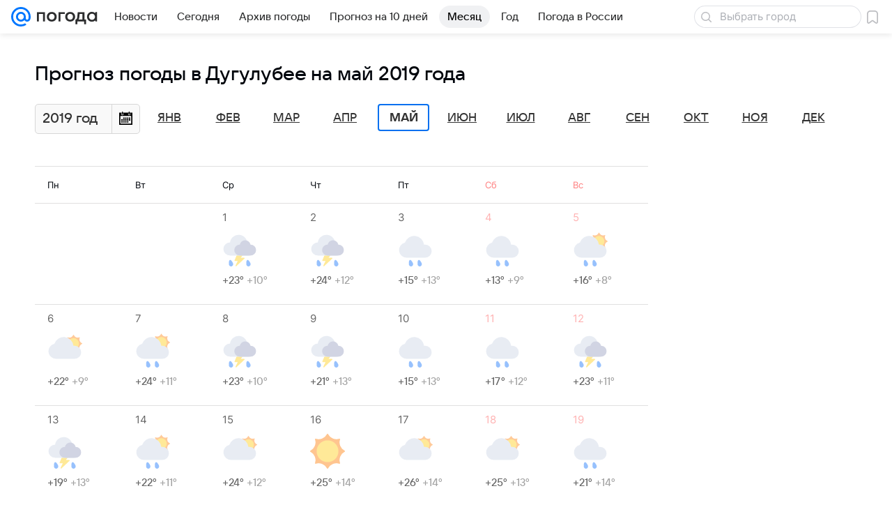

--- FILE ---
content_type: image/svg+xml
request_url: https://pogoda.mail.ru/-/06acb8d1/img/status/icon/2021/lt/svg/10.svg
body_size: 737
content:
<svg fill="none" height="32" width="32" xmlns="http://www.w3.org/2000/svg"><path d="M22.419 13c.375-.926.581-1.94.581-3A8 8 0 007.062 9H7a6 6 0 000 12h17.5v-8z" fill="#dae1ec"/><path d="M25.9 11a5.002 5.002 0 00-9.8 0H16a5 5 0 000 10h10a5 5 0 000-10zM13.19 24a2 2 0 11-4 0 2 2 0 014 0zM5.19 24.5a1.5 1.5 0 11-3 0 1.5 1.5 0 013 0zM29.19 24.5a1.5 1.5 0 11-3 0 1.5 1.5 0 013 0zM22.19 24a2 2 0 11-4 0 2 2 0 014 0z" fill="#b4b9d1"/><path d="M9.932 29.433c.282 1.088-.341 2.206-1.39 2.497s-2.129-.354-2.41-1.442-.168-4.174.882-4.466 2.637 2.324 2.918 3.411zM25.933 29.433c.28 1.088-.342 2.206-1.392 2.497s-2.128-.354-2.41-1.442c-.28-1.087-.167-4.174.883-4.466s2.637 2.324 2.919 3.411zM16.541 31.93c1.05-.291 1.673-1.41 1.391-2.497-.28-1.087-1.869-3.702-2.918-3.41s-1.163 3.378-.882 4.466c.281 1.087 1.36 1.732 2.41 1.441z" fill="#5399fc"/></svg>